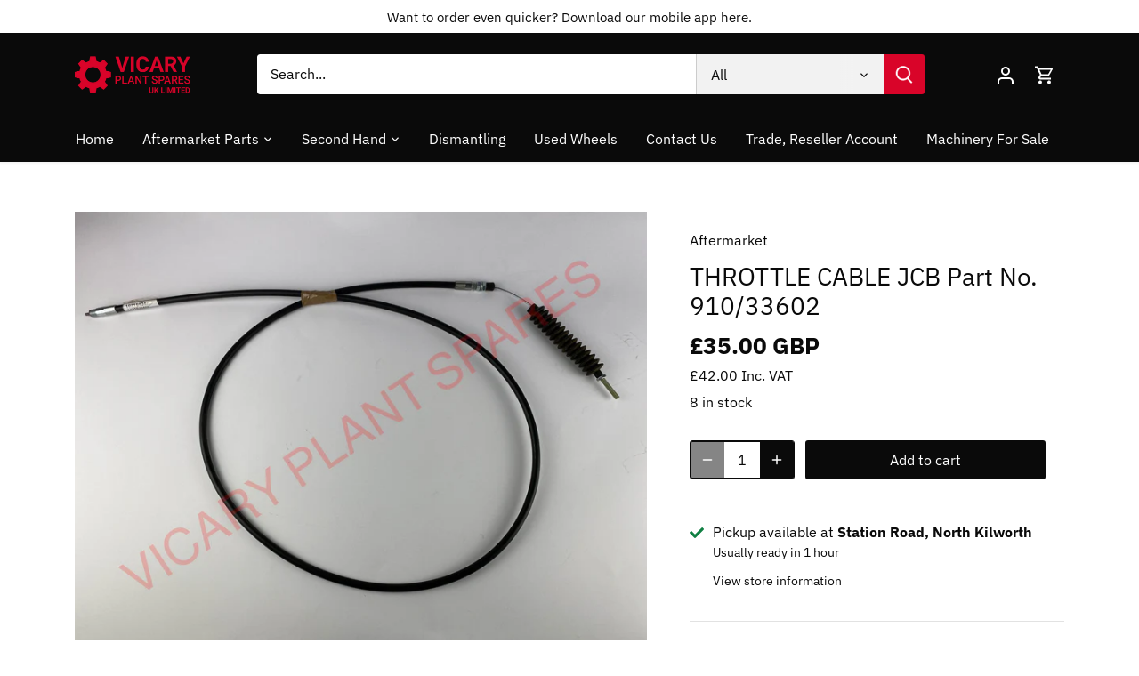

--- FILE ---
content_type: text/css
request_url: https://vicaryplant.com/cdn/shop/t/16/assets/custom.css?v=68817748573551665711683301886
body_size: -249
content:
.machines-for-breaking.template-product :is(#shipping_sweetecom,#price,.product-detail__gap-sm:nth-of-type(4),.non-vat-price,.rte.product-detail__gap-lg:not(.product-description)){display:none}.machines-for-breaking.template-collection .product-block .price{display:none}#shopify-section-template--16136049557752__1651752847f7c99a97 :is(.price,.non-vat-price,.product-label--soldout,.product-form){display:none}.template-list-collections .section.machines-for-breaking :is(.price,.non-vat-price,.product-label--soldout,.product-form){display:none}.template-collection.latest-machines-for-breaking :is(.price,.non-vat-price,.product-label--soldout,.product-form){display:none}.template-search .latest-machines-for-breaking :is(.price,.non-vat-price,.product-label--soldout,.product-form){display:none}.template-cart .saso-use-discount-code-cart-container,.template-cart .catdismes_fbt{display:none}.template-cart .cart-item__quantity{align-items:center;display:flex}.form--product .contact-heading{margin-top:35px}.form--product .contact-form{margin-top:25px}.form--product .contact-form input,.form--product .contact-form textarea{width:100%}@media only screen and (max-width:767px){.form--product{clear:both;padding:0 15px}}
/*# sourceMappingURL=/cdn/shop/t/16/assets/custom.css.map?v=68817748573551665711683301886 */
